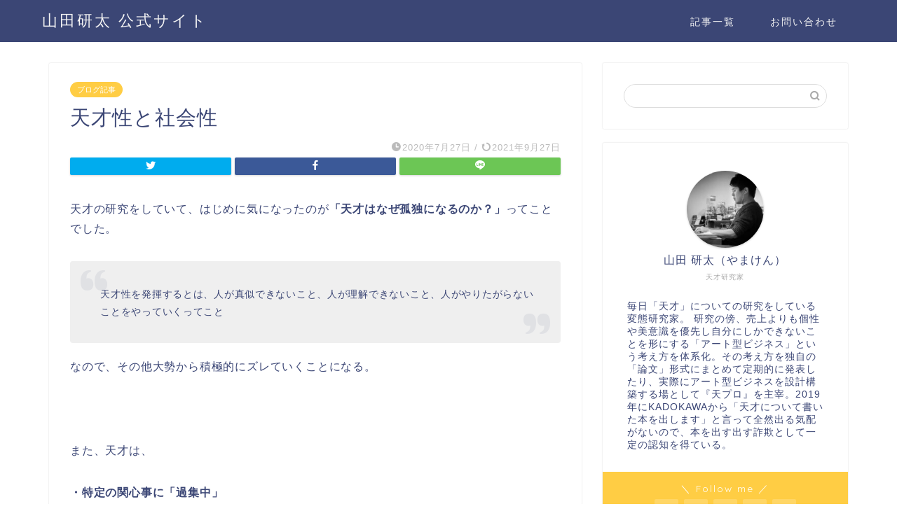

--- FILE ---
content_type: text/html; charset=UTF-8
request_url: https://yamadakenta.jp/124/
body_size: 18869
content:
<!DOCTYPE html>
<html lang="ja">
<head prefix="og: http://ogp.me/ns# fb: http://ogp.me/ns/fb# article: http://ogp.me/ns/article#">
<meta charset="utf-8">
<meta http-equiv="X-UA-Compatible" content="IE=edge">
<meta name="viewport" content="width=device-width, initial-scale=1">
<!-- ここからOGP -->
<meta property="og:type" content="blog">
<meta property="og:title" content="天才性と社会性｜山田研太 公式サイト"> 
<meta property="og:url" content="https://yamadakenta.jp/124/"> 
<meta property="og:description" content="天才の研究をしていて、はじめに気になったのが「天才はなぜ孤独になるのか？」ってことでした。 天才性を発揮するとは、人が真"> 
<meta property="og:image" content="https://yamadakenta.jp/wp-content/themes/jin/img/noimg320.png">
<meta property="og:site_name" content="山田研太 公式サイト">
<meta property="fb:admins" content="">
<meta name="twitter:card" content="summary_large_image">
<meta name="twitter:site" content="@yamaken_edu">
<!-- ここまでOGP --> 

<meta name="description" itemprop="description" content="天才の研究をしていて、はじめに気になったのが「天才はなぜ孤独になるのか？」ってことでした。 天才性を発揮するとは、人が真" >
<link rel="canonical" href="https://yamadakenta.jp/124/">
<title>天才性と社会性｜山田研太 公式サイト</title>
<meta name='robots' content='max-image-preview:large' />
<link rel='dns-prefetch' href='//ajax.googleapis.com' />
<link rel='dns-prefetch' href='//cdnjs.cloudflare.com' />
<link rel='dns-prefetch' href='//use.fontawesome.com' />
<link rel="alternate" type="application/rss+xml" title="山田研太 公式サイト &raquo; フィード" href="https://yamadakenta.jp/feed/" />
<link rel="alternate" type="application/rss+xml" title="山田研太 公式サイト &raquo; コメントフィード" href="https://yamadakenta.jp/comments/feed/" />
<link rel="alternate" type="application/rss+xml" title="山田研太 公式サイト &raquo; 天才性と社会性 のコメントのフィード" href="https://yamadakenta.jp/124/feed/" />
<script type="text/javascript">
/* <![CDATA[ */
window._wpemojiSettings = {"baseUrl":"https:\/\/s.w.org\/images\/core\/emoji\/15.0.3\/72x72\/","ext":".png","svgUrl":"https:\/\/s.w.org\/images\/core\/emoji\/15.0.3\/svg\/","svgExt":".svg","source":{"concatemoji":"https:\/\/yamadakenta.jp\/wp-includes\/js\/wp-emoji-release.min.js?ver=6.6.4"}};
/*! This file is auto-generated */
!function(i,n){var o,s,e;function c(e){try{var t={supportTests:e,timestamp:(new Date).valueOf()};sessionStorage.setItem(o,JSON.stringify(t))}catch(e){}}function p(e,t,n){e.clearRect(0,0,e.canvas.width,e.canvas.height),e.fillText(t,0,0);var t=new Uint32Array(e.getImageData(0,0,e.canvas.width,e.canvas.height).data),r=(e.clearRect(0,0,e.canvas.width,e.canvas.height),e.fillText(n,0,0),new Uint32Array(e.getImageData(0,0,e.canvas.width,e.canvas.height).data));return t.every(function(e,t){return e===r[t]})}function u(e,t,n){switch(t){case"flag":return n(e,"\ud83c\udff3\ufe0f\u200d\u26a7\ufe0f","\ud83c\udff3\ufe0f\u200b\u26a7\ufe0f")?!1:!n(e,"\ud83c\uddfa\ud83c\uddf3","\ud83c\uddfa\u200b\ud83c\uddf3")&&!n(e,"\ud83c\udff4\udb40\udc67\udb40\udc62\udb40\udc65\udb40\udc6e\udb40\udc67\udb40\udc7f","\ud83c\udff4\u200b\udb40\udc67\u200b\udb40\udc62\u200b\udb40\udc65\u200b\udb40\udc6e\u200b\udb40\udc67\u200b\udb40\udc7f");case"emoji":return!n(e,"\ud83d\udc26\u200d\u2b1b","\ud83d\udc26\u200b\u2b1b")}return!1}function f(e,t,n){var r="undefined"!=typeof WorkerGlobalScope&&self instanceof WorkerGlobalScope?new OffscreenCanvas(300,150):i.createElement("canvas"),a=r.getContext("2d",{willReadFrequently:!0}),o=(a.textBaseline="top",a.font="600 32px Arial",{});return e.forEach(function(e){o[e]=t(a,e,n)}),o}function t(e){var t=i.createElement("script");t.src=e,t.defer=!0,i.head.appendChild(t)}"undefined"!=typeof Promise&&(o="wpEmojiSettingsSupports",s=["flag","emoji"],n.supports={everything:!0,everythingExceptFlag:!0},e=new Promise(function(e){i.addEventListener("DOMContentLoaded",e,{once:!0})}),new Promise(function(t){var n=function(){try{var e=JSON.parse(sessionStorage.getItem(o));if("object"==typeof e&&"number"==typeof e.timestamp&&(new Date).valueOf()<e.timestamp+604800&&"object"==typeof e.supportTests)return e.supportTests}catch(e){}return null}();if(!n){if("undefined"!=typeof Worker&&"undefined"!=typeof OffscreenCanvas&&"undefined"!=typeof URL&&URL.createObjectURL&&"undefined"!=typeof Blob)try{var e="postMessage("+f.toString()+"("+[JSON.stringify(s),u.toString(),p.toString()].join(",")+"));",r=new Blob([e],{type:"text/javascript"}),a=new Worker(URL.createObjectURL(r),{name:"wpTestEmojiSupports"});return void(a.onmessage=function(e){c(n=e.data),a.terminate(),t(n)})}catch(e){}c(n=f(s,u,p))}t(n)}).then(function(e){for(var t in e)n.supports[t]=e[t],n.supports.everything=n.supports.everything&&n.supports[t],"flag"!==t&&(n.supports.everythingExceptFlag=n.supports.everythingExceptFlag&&n.supports[t]);n.supports.everythingExceptFlag=n.supports.everythingExceptFlag&&!n.supports.flag,n.DOMReady=!1,n.readyCallback=function(){n.DOMReady=!0}}).then(function(){return e}).then(function(){var e;n.supports.everything||(n.readyCallback(),(e=n.source||{}).concatemoji?t(e.concatemoji):e.wpemoji&&e.twemoji&&(t(e.twemoji),t(e.wpemoji)))}))}((window,document),window._wpemojiSettings);
/* ]]> */
</script>
<style id='wp-emoji-styles-inline-css' type='text/css'>

	img.wp-smiley, img.emoji {
		display: inline !important;
		border: none !important;
		box-shadow: none !important;
		height: 1em !important;
		width: 1em !important;
		margin: 0 0.07em !important;
		vertical-align: -0.1em !important;
		background: none !important;
		padding: 0 !important;
	}
</style>
<link rel='stylesheet' id='wp-block-library-css' href='https://yamadakenta.jp/wp-includes/css/dist/block-library/style.min.css?ver=6.6.4' type='text/css' media='all' />
<link rel='stylesheet' id='editorskit-frontend-css' href='https://yamadakenta.jp/wp-content/plugins/block-options/build/style.build.css?ver=new' type='text/css' media='all' />
<style id='classic-theme-styles-inline-css' type='text/css'>
/*! This file is auto-generated */
.wp-block-button__link{color:#fff;background-color:#32373c;border-radius:9999px;box-shadow:none;text-decoration:none;padding:calc(.667em + 2px) calc(1.333em + 2px);font-size:1.125em}.wp-block-file__button{background:#32373c;color:#fff;text-decoration:none}
</style>
<style id='global-styles-inline-css' type='text/css'>
:root{--wp--preset--aspect-ratio--square: 1;--wp--preset--aspect-ratio--4-3: 4/3;--wp--preset--aspect-ratio--3-4: 3/4;--wp--preset--aspect-ratio--3-2: 3/2;--wp--preset--aspect-ratio--2-3: 2/3;--wp--preset--aspect-ratio--16-9: 16/9;--wp--preset--aspect-ratio--9-16: 9/16;--wp--preset--color--black: #000000;--wp--preset--color--cyan-bluish-gray: #abb8c3;--wp--preset--color--white: #ffffff;--wp--preset--color--pale-pink: #f78da7;--wp--preset--color--vivid-red: #cf2e2e;--wp--preset--color--luminous-vivid-orange: #ff6900;--wp--preset--color--luminous-vivid-amber: #fcb900;--wp--preset--color--light-green-cyan: #7bdcb5;--wp--preset--color--vivid-green-cyan: #00d084;--wp--preset--color--pale-cyan-blue: #8ed1fc;--wp--preset--color--vivid-cyan-blue: #0693e3;--wp--preset--color--vivid-purple: #9b51e0;--wp--preset--gradient--vivid-cyan-blue-to-vivid-purple: linear-gradient(135deg,rgba(6,147,227,1) 0%,rgb(155,81,224) 100%);--wp--preset--gradient--light-green-cyan-to-vivid-green-cyan: linear-gradient(135deg,rgb(122,220,180) 0%,rgb(0,208,130) 100%);--wp--preset--gradient--luminous-vivid-amber-to-luminous-vivid-orange: linear-gradient(135deg,rgba(252,185,0,1) 0%,rgba(255,105,0,1) 100%);--wp--preset--gradient--luminous-vivid-orange-to-vivid-red: linear-gradient(135deg,rgba(255,105,0,1) 0%,rgb(207,46,46) 100%);--wp--preset--gradient--very-light-gray-to-cyan-bluish-gray: linear-gradient(135deg,rgb(238,238,238) 0%,rgb(169,184,195) 100%);--wp--preset--gradient--cool-to-warm-spectrum: linear-gradient(135deg,rgb(74,234,220) 0%,rgb(151,120,209) 20%,rgb(207,42,186) 40%,rgb(238,44,130) 60%,rgb(251,105,98) 80%,rgb(254,248,76) 100%);--wp--preset--gradient--blush-light-purple: linear-gradient(135deg,rgb(255,206,236) 0%,rgb(152,150,240) 100%);--wp--preset--gradient--blush-bordeaux: linear-gradient(135deg,rgb(254,205,165) 0%,rgb(254,45,45) 50%,rgb(107,0,62) 100%);--wp--preset--gradient--luminous-dusk: linear-gradient(135deg,rgb(255,203,112) 0%,rgb(199,81,192) 50%,rgb(65,88,208) 100%);--wp--preset--gradient--pale-ocean: linear-gradient(135deg,rgb(255,245,203) 0%,rgb(182,227,212) 50%,rgb(51,167,181) 100%);--wp--preset--gradient--electric-grass: linear-gradient(135deg,rgb(202,248,128) 0%,rgb(113,206,126) 100%);--wp--preset--gradient--midnight: linear-gradient(135deg,rgb(2,3,129) 0%,rgb(40,116,252) 100%);--wp--preset--font-size--small: 13px;--wp--preset--font-size--medium: 20px;--wp--preset--font-size--large: 36px;--wp--preset--font-size--x-large: 42px;--wp--preset--spacing--20: 0.44rem;--wp--preset--spacing--30: 0.67rem;--wp--preset--spacing--40: 1rem;--wp--preset--spacing--50: 1.5rem;--wp--preset--spacing--60: 2.25rem;--wp--preset--spacing--70: 3.38rem;--wp--preset--spacing--80: 5.06rem;--wp--preset--shadow--natural: 6px 6px 9px rgba(0, 0, 0, 0.2);--wp--preset--shadow--deep: 12px 12px 50px rgba(0, 0, 0, 0.4);--wp--preset--shadow--sharp: 6px 6px 0px rgba(0, 0, 0, 0.2);--wp--preset--shadow--outlined: 6px 6px 0px -3px rgba(255, 255, 255, 1), 6px 6px rgba(0, 0, 0, 1);--wp--preset--shadow--crisp: 6px 6px 0px rgba(0, 0, 0, 1);}:where(.is-layout-flex){gap: 0.5em;}:where(.is-layout-grid){gap: 0.5em;}body .is-layout-flex{display: flex;}.is-layout-flex{flex-wrap: wrap;align-items: center;}.is-layout-flex > :is(*, div){margin: 0;}body .is-layout-grid{display: grid;}.is-layout-grid > :is(*, div){margin: 0;}:where(.wp-block-columns.is-layout-flex){gap: 2em;}:where(.wp-block-columns.is-layout-grid){gap: 2em;}:where(.wp-block-post-template.is-layout-flex){gap: 1.25em;}:where(.wp-block-post-template.is-layout-grid){gap: 1.25em;}.has-black-color{color: var(--wp--preset--color--black) !important;}.has-cyan-bluish-gray-color{color: var(--wp--preset--color--cyan-bluish-gray) !important;}.has-white-color{color: var(--wp--preset--color--white) !important;}.has-pale-pink-color{color: var(--wp--preset--color--pale-pink) !important;}.has-vivid-red-color{color: var(--wp--preset--color--vivid-red) !important;}.has-luminous-vivid-orange-color{color: var(--wp--preset--color--luminous-vivid-orange) !important;}.has-luminous-vivid-amber-color{color: var(--wp--preset--color--luminous-vivid-amber) !important;}.has-light-green-cyan-color{color: var(--wp--preset--color--light-green-cyan) !important;}.has-vivid-green-cyan-color{color: var(--wp--preset--color--vivid-green-cyan) !important;}.has-pale-cyan-blue-color{color: var(--wp--preset--color--pale-cyan-blue) !important;}.has-vivid-cyan-blue-color{color: var(--wp--preset--color--vivid-cyan-blue) !important;}.has-vivid-purple-color{color: var(--wp--preset--color--vivid-purple) !important;}.has-black-background-color{background-color: var(--wp--preset--color--black) !important;}.has-cyan-bluish-gray-background-color{background-color: var(--wp--preset--color--cyan-bluish-gray) !important;}.has-white-background-color{background-color: var(--wp--preset--color--white) !important;}.has-pale-pink-background-color{background-color: var(--wp--preset--color--pale-pink) !important;}.has-vivid-red-background-color{background-color: var(--wp--preset--color--vivid-red) !important;}.has-luminous-vivid-orange-background-color{background-color: var(--wp--preset--color--luminous-vivid-orange) !important;}.has-luminous-vivid-amber-background-color{background-color: var(--wp--preset--color--luminous-vivid-amber) !important;}.has-light-green-cyan-background-color{background-color: var(--wp--preset--color--light-green-cyan) !important;}.has-vivid-green-cyan-background-color{background-color: var(--wp--preset--color--vivid-green-cyan) !important;}.has-pale-cyan-blue-background-color{background-color: var(--wp--preset--color--pale-cyan-blue) !important;}.has-vivid-cyan-blue-background-color{background-color: var(--wp--preset--color--vivid-cyan-blue) !important;}.has-vivid-purple-background-color{background-color: var(--wp--preset--color--vivid-purple) !important;}.has-black-border-color{border-color: var(--wp--preset--color--black) !important;}.has-cyan-bluish-gray-border-color{border-color: var(--wp--preset--color--cyan-bluish-gray) !important;}.has-white-border-color{border-color: var(--wp--preset--color--white) !important;}.has-pale-pink-border-color{border-color: var(--wp--preset--color--pale-pink) !important;}.has-vivid-red-border-color{border-color: var(--wp--preset--color--vivid-red) !important;}.has-luminous-vivid-orange-border-color{border-color: var(--wp--preset--color--luminous-vivid-orange) !important;}.has-luminous-vivid-amber-border-color{border-color: var(--wp--preset--color--luminous-vivid-amber) !important;}.has-light-green-cyan-border-color{border-color: var(--wp--preset--color--light-green-cyan) !important;}.has-vivid-green-cyan-border-color{border-color: var(--wp--preset--color--vivid-green-cyan) !important;}.has-pale-cyan-blue-border-color{border-color: var(--wp--preset--color--pale-cyan-blue) !important;}.has-vivid-cyan-blue-border-color{border-color: var(--wp--preset--color--vivid-cyan-blue) !important;}.has-vivid-purple-border-color{border-color: var(--wp--preset--color--vivid-purple) !important;}.has-vivid-cyan-blue-to-vivid-purple-gradient-background{background: var(--wp--preset--gradient--vivid-cyan-blue-to-vivid-purple) !important;}.has-light-green-cyan-to-vivid-green-cyan-gradient-background{background: var(--wp--preset--gradient--light-green-cyan-to-vivid-green-cyan) !important;}.has-luminous-vivid-amber-to-luminous-vivid-orange-gradient-background{background: var(--wp--preset--gradient--luminous-vivid-amber-to-luminous-vivid-orange) !important;}.has-luminous-vivid-orange-to-vivid-red-gradient-background{background: var(--wp--preset--gradient--luminous-vivid-orange-to-vivid-red) !important;}.has-very-light-gray-to-cyan-bluish-gray-gradient-background{background: var(--wp--preset--gradient--very-light-gray-to-cyan-bluish-gray) !important;}.has-cool-to-warm-spectrum-gradient-background{background: var(--wp--preset--gradient--cool-to-warm-spectrum) !important;}.has-blush-light-purple-gradient-background{background: var(--wp--preset--gradient--blush-light-purple) !important;}.has-blush-bordeaux-gradient-background{background: var(--wp--preset--gradient--blush-bordeaux) !important;}.has-luminous-dusk-gradient-background{background: var(--wp--preset--gradient--luminous-dusk) !important;}.has-pale-ocean-gradient-background{background: var(--wp--preset--gradient--pale-ocean) !important;}.has-electric-grass-gradient-background{background: var(--wp--preset--gradient--electric-grass) !important;}.has-midnight-gradient-background{background: var(--wp--preset--gradient--midnight) !important;}.has-small-font-size{font-size: var(--wp--preset--font-size--small) !important;}.has-medium-font-size{font-size: var(--wp--preset--font-size--medium) !important;}.has-large-font-size{font-size: var(--wp--preset--font-size--large) !important;}.has-x-large-font-size{font-size: var(--wp--preset--font-size--x-large) !important;}
:where(.wp-block-post-template.is-layout-flex){gap: 1.25em;}:where(.wp-block-post-template.is-layout-grid){gap: 1.25em;}
:where(.wp-block-columns.is-layout-flex){gap: 2em;}:where(.wp-block-columns.is-layout-grid){gap: 2em;}
:root :where(.wp-block-pullquote){font-size: 1.5em;line-height: 1.6;}
</style>
<link rel='stylesheet' id='contact-form-7-css' href='https://yamadakenta.jp/wp-content/plugins/contact-form-7/includes/css/styles.css?ver=6.0.6' type='text/css' media='all' />
<link rel='stylesheet' id='parent-style-css' href='https://yamadakenta.jp/wp-content/themes/jin/style.css?ver=6.6.4' type='text/css' media='all' />
<link rel='stylesheet' id='theme-style-css' href='https://yamadakenta.jp/wp-content/themes/jin-child/style.css?ver=6.6.4' type='text/css' media='all' />
<link rel='stylesheet' id='fontawesome-style-css' href='https://use.fontawesome.com/releases/v5.6.3/css/all.css?ver=6.6.4' type='text/css' media='all' />
<link rel='stylesheet' id='swiper-style-css' href='https://cdnjs.cloudflare.com/ajax/libs/Swiper/4.0.7/css/swiper.min.css?ver=6.6.4' type='text/css' media='all' />
<link rel="https://api.w.org/" href="https://yamadakenta.jp/wp-json/" /><link rel="alternate" title="JSON" type="application/json" href="https://yamadakenta.jp/wp-json/wp/v2/posts/124" /><link rel='shortlink' href='https://yamadakenta.jp/?p=124' />
<link rel="alternate" title="oEmbed (JSON)" type="application/json+oembed" href="https://yamadakenta.jp/wp-json/oembed/1.0/embed?url=https%3A%2F%2Fyamadakenta.jp%2F124%2F" />
<link rel="alternate" title="oEmbed (XML)" type="text/xml+oembed" href="https://yamadakenta.jp/wp-json/oembed/1.0/embed?url=https%3A%2F%2Fyamadakenta.jp%2F124%2F&#038;format=xml" />
<meta name="cdp-version" content="1.5.0" />	<style type="text/css">
		#wrapper{
							background-color: #fff;
				background-image: url();
					}
		.related-entry-headline-text span:before,
		#comment-title span:before,
		#reply-title span:before{
			background-color: #3b4675;
			border-color: #3b4675!important;
		}
		
		#breadcrumb:after,
		#page-top a{	
			background-color: #3b4675;
		}
				footer{
			background-color: #3b4675;
		}
		.footer-inner a,
		#copyright,
		#copyright-center{
			border-color: #fff!important;
			color: #fff!important;
		}
		#footer-widget-area
		{
			border-color: #fff!important;
		}
				.page-top-footer a{
			color: #3b4675!important;
		}
				#breadcrumb ul li,
		#breadcrumb ul li a{
			color: #3b4675!important;
		}
		
		body,
		a,
		a:link,
		a:visited,
		.my-profile,
		.widgettitle,
		.tabBtn-mag label{
			color: #3b4675;
		}
		a:hover{
			color: #008db7;
		}
						.widget_nav_menu ul > li > a:before,
		.widget_categories ul > li > a:before,
		.widget_pages ul > li > a:before,
		.widget_recent_entries ul > li > a:before,
		.widget_archive ul > li > a:before,
		.widget_archive form:after,
		.widget_categories form:after,
		.widget_nav_menu ul > li > ul.sub-menu > li > a:before,
		.widget_categories ul > li > .children > li > a:before,
		.widget_pages ul > li > .children > li > a:before,
		.widget_nav_menu ul > li > ul.sub-menu > li > ul.sub-menu li > a:before,
		.widget_categories ul > li > .children > li > .children li > a:before,
		.widget_pages ul > li > .children > li > .children li > a:before{
			color: #3b4675;
		}
		.widget_nav_menu ul .sub-menu .sub-menu li a:before{
			background-color: #3b4675!important;
		}
		footer .footer-widget,
		footer .footer-widget a,
		footer .footer-widget ul li,
		.footer-widget.widget_nav_menu ul > li > a:before,
		.footer-widget.widget_categories ul > li > a:before,
		.footer-widget.widget_recent_entries ul > li > a:before,
		.footer-widget.widget_pages ul > li > a:before,
		.footer-widget.widget_archive ul > li > a:before,
		footer .widget_tag_cloud .tagcloud a:before{
			color: #fff!important;
			border-color: #fff!important;
		}
		footer .footer-widget .widgettitle{
			color: #fff!important;
			border-color: #ffcd44!important;
		}
		footer .widget_nav_menu ul .children .children li a:before,
		footer .widget_categories ul .children .children li a:before,
		footer .widget_nav_menu ul .sub-menu .sub-menu li a:before{
			background-color: #fff!important;
		}
		#drawernav a:hover,
		.post-list-title,
		#prev-next p,
		#toc_container .toc_list li a{
			color: #3b4675!important;
		}
		
		#header-box{
			background-color: #3b4675;
		}
						@media (min-width: 768px) {
		#header-box .header-box10-bg:before,
		#header-box .header-box11-bg:before{
			border-radius: 2px;
		}
		}
										@media (min-width: 768px) {
			.top-image-meta{
				margin-top: calc(-160px - 30px);
			}
		}
		@media (min-width: 1200px) {
			.top-image-meta{
				margin-top: calc(-160px);
			}
		}
				.pickup-contents:before{
			background-color: #3b4675!important;
		}
		
		.main-image-text{
			color: #555;
		}
		.main-image-text-sub{
			color: #555;
		}
		
				@media (min-width: 481px) {
			#site-info{
				padding-top: 15px!important;
				padding-bottom: 15px!important;
			}
		}
		
		#site-info span a{
			color: #f4f4f4!important;
		}
		
				#headmenu .headsns .line a svg{
			fill: #f4f4f4!important;
		}
		#headmenu .headsns a,
		#headmenu{
			color: #f4f4f4!important;
			border-color:#f4f4f4!important;
		}
						.profile-follow .line-sns a svg{
			fill: #3b4675!important;
		}
		.profile-follow .line-sns a:hover svg{
			fill: #ffcd44!important;
		}
		.profile-follow a{
			color: #3b4675!important;
			border-color:#3b4675!important;
		}
		.profile-follow a:hover,
		#headmenu .headsns a:hover{
			color:#ffcd44!important;
			border-color:#ffcd44!important;
		}
				.search-box:hover{
			color:#ffcd44!important;
			border-color:#ffcd44!important;
		}
				#header #headmenu .headsns .line a:hover svg{
			fill:#ffcd44!important;
		}
		.cps-icon-bar,
		#navtoggle:checked + .sp-menu-open .cps-icon-bar{
			background-color: #f4f4f4;
		}
		#nav-container{
			background-color: #3b4675;
		}
		.menu-box .menu-item svg{
			fill:#f4f4f4;
		}
		#drawernav ul.menu-box > li > a,
		#drawernav2 ul.menu-box > li > a,
		#drawernav3 ul.menu-box > li > a,
		#drawernav4 ul.menu-box > li > a,
		#drawernav5 ul.menu-box > li > a,
		#drawernav ul.menu-box > li.menu-item-has-children:after,
		#drawernav2 ul.menu-box > li.menu-item-has-children:after,
		#drawernav3 ul.menu-box > li.menu-item-has-children:after,
		#drawernav4 ul.menu-box > li.menu-item-has-children:after,
		#drawernav5 ul.menu-box > li.menu-item-has-children:after{
			color: #f4f4f4!important;
		}
		#drawernav ul.menu-box li a,
		#drawernav2 ul.menu-box li a,
		#drawernav3 ul.menu-box li a,
		#drawernav4 ul.menu-box li a,
		#drawernav5 ul.menu-box li a{
			font-size: 14px!important;
		}
		#drawernav3 ul.menu-box > li{
			color: #3b4675!important;
		}
		#drawernav4 .menu-box > .menu-item > a:after,
		#drawernav3 .menu-box > .menu-item > a:after,
		#drawernav .menu-box > .menu-item > a:after{
			background-color: #f4f4f4!important;
		}
		#drawernav2 .menu-box > .menu-item:hover,
		#drawernav5 .menu-box > .menu-item:hover{
			border-top-color: #3b4675!important;
		}
				.cps-info-bar a{
			background-color: #ffcd44!important;
		}
				@media (min-width: 768px) {
			.post-list-mag .post-list-item:not(:nth-child(2n)){
				margin-right: 2.6%;
			}
		}
				@media (min-width: 768px) {
			#tab-1:checked ~ .tabBtn-mag li [for="tab-1"]:after,
			#tab-2:checked ~ .tabBtn-mag li [for="tab-2"]:after,
			#tab-3:checked ~ .tabBtn-mag li [for="tab-3"]:after,
			#tab-4:checked ~ .tabBtn-mag li [for="tab-4"]:after{
				border-top-color: #3b4675!important;
			}
			.tabBtn-mag label{
				border-bottom-color: #3b4675!important;
			}
		}
		#tab-1:checked ~ .tabBtn-mag li [for="tab-1"],
		#tab-2:checked ~ .tabBtn-mag li [for="tab-2"],
		#tab-3:checked ~ .tabBtn-mag li [for="tab-3"],
		#tab-4:checked ~ .tabBtn-mag li [for="tab-4"],
		#prev-next a.next:after,
		#prev-next a.prev:after,
		.more-cat-button a:hover span:before{
			background-color: #3b4675!important;
		}
		

		.swiper-slide .post-list-cat,
		.post-list-mag .post-list-cat,
		.post-list-mag3col .post-list-cat,
		.post-list-mag-sp1col .post-list-cat,
		.swiper-pagination-bullet-active,
		.pickup-cat,
		.post-list .post-list-cat,
		#breadcrumb .bcHome a:hover span:before,
		.popular-item:nth-child(1) .pop-num,
		.popular-item:nth-child(2) .pop-num,
		.popular-item:nth-child(3) .pop-num{
			background-color: #ffcd44!important;
		}
		.sidebar-btn a,
		.profile-sns-menu{
			background-color: #ffcd44!important;
		}
		.sp-sns-menu a,
		.pickup-contents-box a:hover .pickup-title{
			border-color: #3b4675!important;
			color: #3b4675!important;
		}
				.pro-line svg{
			fill: #3b4675!important;
		}
		.cps-post-cat a,
		.meta-cat,
		.popular-cat{
			background-color: #ffcd44!important;
			border-color: #ffcd44!important;
		}
		.tagicon,
		.tag-box a,
		#toc_container .toc_list > li,
		#toc_container .toc_title{
			color: #3b4675!important;
		}
		.widget_tag_cloud a::before{
			color: #3b4675!important;
		}
		.tag-box a,
		#toc_container:before{
			border-color: #3b4675!important;
		}
		.cps-post-cat a:hover{
			color: #008db7!important;
		}
		.pagination li:not([class*="current"]) a:hover,
		.widget_tag_cloud a:hover{
			background-color: #3b4675!important;
		}
		.pagination li:not([class*="current"]) a:hover{
			opacity: 0.5!important;
		}
		.pagination li.current a{
			background-color: #3b4675!important;
			border-color: #3b4675!important;
		}
		.nextpage a:hover span {
			color: #3b4675!important;
			border-color: #3b4675!important;
		}
		.cta-content:before{
			background-color: #fffdeb!important;
		}
		.cta-text,
		.info-title{
			color: #000000!important;
		}
		#footer-widget-area.footer_style1 .widgettitle{
			border-color: #ffcd44!important;
		}
		.sidebar_style1 .widgettitle,
		.sidebar_style5 .widgettitle{
			border-color: #3b4675!important;
		}
		.sidebar_style2 .widgettitle,
		.sidebar_style4 .widgettitle,
		.sidebar_style6 .widgettitle,
		#home-bottom-widget .widgettitle,
		#home-top-widget .widgettitle,
		#post-bottom-widget .widgettitle,
		#post-top-widget .widgettitle{
			background-color: #3b4675!important;
		}
		#home-bottom-widget .widget_search .search-box input[type="submit"],
		#home-top-widget .widget_search .search-box input[type="submit"],
		#post-bottom-widget .widget_search .search-box input[type="submit"],
		#post-top-widget .widget_search .search-box input[type="submit"]{
			background-color: #ffcd44!important;
		}
		
		.tn-logo-size{
			font-size: 160%!important;
		}
		@media (min-width: 481px) {
		.tn-logo-size img{
			width: calc(160%*0.5)!important;
		}
		}
		@media (min-width: 768px) {
		.tn-logo-size img{
			width: calc(160%*2.2)!important;
		}
		}
		@media (min-width: 1200px) {
		.tn-logo-size img{
			width: 160%!important;
		}
		}
		.sp-logo-size{
			font-size: 100%!important;
		}
		.sp-logo-size img{
			width: 100%!important;
		}
				.cps-post-main ul > li:before,
		.cps-post-main ol > li:before{
			background-color: #ffcd44!important;
		}
		.profile-card .profile-title{
			background-color: #3b4675!important;
		}
		.profile-card{
			border-color: #3b4675!important;
		}
		.cps-post-main a{
			color:#008db7;
		}
		.cps-post-main .marker{
			background: -webkit-linear-gradient( transparent 60%, #ffcedb 0% ) ;
			background: linear-gradient( transparent 60%, #ffcedb 0% ) ;
		}
		.cps-post-main .marker2{
			background: -webkit-linear-gradient( transparent 60%, #a9eaf2 0% ) ;
			background: linear-gradient( transparent 60%, #a9eaf2 0% ) ;
		}
		.cps-post-main .jic-sc{
			color:#e9546b;
		}
		
		
		.simple-box1{
			border-color:#ef9b9b!important;
		}
		.simple-box2{
			border-color:#f2bf7d!important;
		}
		.simple-box3{
			border-color:#b5e28a!important;
		}
		.simple-box4{
			border-color:#7badd8!important;
		}
		.simple-box4:before{
			background-color: #7badd8;
		}
		.simple-box5{
			border-color:#e896c7!important;
		}
		.simple-box5:before{
			background-color: #e896c7;
		}
		.simple-box6{
			background-color:#fffdef!important;
		}
		.simple-box7{
			border-color:#def1f9!important;
		}
		.simple-box7:before{
			background-color:#def1f9!important;
		}
		.simple-box8{
			border-color:#96ddc1!important;
		}
		.simple-box8:before{
			background-color:#96ddc1!important;
		}
		.simple-box9:before{
			background-color:#e1c0e8!important;
		}
				.simple-box9:after{
			border-color:#e1c0e8 #e1c0e8 #fff #fff!important;
		}
				
		.kaisetsu-box1:before,
		.kaisetsu-box1-title{
			background-color:#ffb49e!important;
		}
		.kaisetsu-box2{
			border-color:#89c2f4!important;
		}
		.kaisetsu-box2-title{
			background-color:#89c2f4!important;
		}
		.kaisetsu-box4{
			border-color:#ea91a9!important;
		}
		.kaisetsu-box4-title{
			background-color:#ea91a9!important;
		}
		.kaisetsu-box5:before{
			background-color:#57b3ba!important;
		}
		.kaisetsu-box5-title{
			background-color:#57b3ba!important;
		}
		
		.concept-box1{
			border-color:#85db8f!important;
		}
		.concept-box1:after{
			background-color:#85db8f!important;
		}
		.concept-box1:before{
			content:"ポイント"!important;
			color:#85db8f!important;
		}
		.concept-box2{
			border-color:#f7cf6a!important;
		}
		.concept-box2:after{
			background-color:#f7cf6a!important;
		}
		.concept-box2:before{
			content:"注意点"!important;
			color:#f7cf6a!important;
		}
		.concept-box3{
			border-color:#86cee8!important;
		}
		.concept-box3:after{
			background-color:#86cee8!important;
		}
		.concept-box3:before{
			content:"良い例"!important;
			color:#86cee8!important;
		}
		.concept-box4{
			border-color:#ed8989!important;
		}
		.concept-box4:after{
			background-color:#ed8989!important;
		}
		.concept-box4:before{
			content:"悪い例"!important;
			color:#ed8989!important;
		}
		.concept-box5{
			border-color:#9e9e9e!important;
		}
		.concept-box5:after{
			background-color:#9e9e9e!important;
		}
		.concept-box5:before{
			content:"参考"!important;
			color:#9e9e9e!important;
		}
		.concept-box6{
			border-color:#8eaced!important;
		}
		.concept-box6:after{
			background-color:#8eaced!important;
		}
		.concept-box6:before{
			content:"メモ"!important;
			color:#8eaced!important;
		}
		
		.innerlink-box1,
		.blog-card{
			border-color:#73bc9b!important;
		}
		.innerlink-box1-title{
			background-color:#73bc9b!important;
			border-color:#73bc9b!important;
		}
		.innerlink-box1:before,
		.blog-card-hl-box{
			background-color:#73bc9b!important;
		}
				
		.jin-ac-box01-title::after{
			color: #3b4675;
		}
		
		.color-button01 a,
		.color-button01 a:hover,
		.color-button01:before{
			background-color: #008db7!important;
		}
		.top-image-btn-color a,
		.top-image-btn-color a:hover,
		.top-image-btn-color:before{
			background-color: #ea6600!important;
		}
		.color-button02 a,
		.color-button02 a:hover,
		.color-button02:before{
			background-color: #d9333f!important;
		}
		
		.color-button01-big a,
		.color-button01-big a:hover,
		.color-button01-big:before{
			background-color: #3296d1!important;
		}
		.color-button01-big a,
		.color-button01-big:before{
			border-radius: 5px!important;
		}
		.color-button01-big a{
			padding-top: 20px!important;
			padding-bottom: 20px!important;
		}
		
		.color-button02-big a,
		.color-button02-big a:hover,
		.color-button02-big:before{
			background-color: #83d159!important;
		}
		.color-button02-big a,
		.color-button02-big:before{
			border-radius: 5px!important;
		}
		.color-button02-big a{
			padding-top: 20px!important;
			padding-bottom: 20px!important;
		}
				.color-button01-big{
			width: 75%!important;
		}
		.color-button02-big{
			width: 75%!important;
		}
				
		
					.top-image-btn-color:before,
			.color-button01:before,
			.color-button02:before,
			.color-button01-big:before,
			.color-button02-big:before{
				bottom: -1px;
				left: -1px;
				width: 100%;
				height: 100%;
				border-radius: 6px;
				box-shadow: 0px 1px 5px 0px rgba(0, 0, 0, 0.25);
				-webkit-transition: all .4s;
				transition: all .4s;
			}
			.top-image-btn-color a:hover,
			.color-button01 a:hover,
			.color-button02 a:hover,
			.color-button01-big a:hover,
			.color-button02-big a:hover{
				-webkit-transform: translateY(2px);
				transform: translateY(2px);
				-webkit-filter: brightness(0.95);
				 filter: brightness(0.95);
			}
			.top-image-btn-color:hover:before,
			.color-button01:hover:before,
			.color-button02:hover:before,
			.color-button01-big:hover:before,
			.color-button02-big:hover:before{
				-webkit-transform: translateY(2px);
				transform: translateY(2px);
				box-shadow: none!important;
			}
				
		.h2-style01 h2,
		.h2-style02 h2:before,
		.h2-style03 h2,
		.h2-style04 h2:before,
		.h2-style05 h2,
		.h2-style07 h2:before,
		.h2-style07 h2:after,
		.h3-style03 h3:before,
		.h3-style02 h3:before,
		.h3-style05 h3:before,
		.h3-style07 h3:before,
		.h2-style08 h2:after,
		.h2-style10 h2:before,
		.h2-style10 h2:after,
		.h3-style02 h3:after,
		.h4-style02 h4:before{
			background-color: #3b4675!important;
		}
		.h3-style01 h3,
		.h3-style04 h3,
		.h3-style05 h3,
		.h3-style06 h3,
		.h4-style01 h4,
		.h2-style02 h2,
		.h2-style08 h2,
		.h2-style08 h2:before,
		.h2-style09 h2,
		.h4-style03 h4{
			border-color: #3b4675!important;
		}
		.h2-style05 h2:before{
			border-top-color: #3b4675!important;
		}
		.h2-style06 h2:before,
		.sidebar_style3 .widgettitle:after{
			background-image: linear-gradient(
				-45deg,
				transparent 25%,
				#3b4675 25%,
				#3b4675 50%,
				transparent 50%,
				transparent 75%,
				#3b4675 75%,
				#3b4675			);
		}
				.jin-h2-icons.h2-style02 h2 .jic:before,
		.jin-h2-icons.h2-style04 h2 .jic:before,
		.jin-h2-icons.h2-style06 h2 .jic:before,
		.jin-h2-icons.h2-style07 h2 .jic:before,
		.jin-h2-icons.h2-style08 h2 .jic:before,
		.jin-h2-icons.h2-style09 h2 .jic:before,
		.jin-h2-icons.h2-style10 h2 .jic:before,
		.jin-h3-icons.h3-style01 h3 .jic:before,
		.jin-h3-icons.h3-style02 h3 .jic:before,
		.jin-h3-icons.h3-style03 h3 .jic:before,
		.jin-h3-icons.h3-style04 h3 .jic:before,
		.jin-h3-icons.h3-style05 h3 .jic:before,
		.jin-h3-icons.h3-style06 h3 .jic:before,
		.jin-h3-icons.h3-style07 h3 .jic:before,
		.jin-h4-icons.h4-style01 h4 .jic:before,
		.jin-h4-icons.h4-style02 h4 .jic:before,
		.jin-h4-icons.h4-style03 h4 .jic:before,
		.jin-h4-icons.h4-style04 h4 .jic:before{
			color:#3b4675;
		}
		
		@media all and (-ms-high-contrast:none){
			*::-ms-backdrop, .color-button01:before,
			.color-button02:before,
			.color-button01-big:before,
			.color-button02-big:before{
				background-color: #595857!important;
			}
		}
		
		.jin-lp-h2 h2,
		.jin-lp-h2 h2{
			background-color: transparent!important;
			border-color: transparent!important;
			color: #3b4675!important;
		}
		.jincolumn-h3style2{
			border-color:#3b4675!important;
		}
		.jinlph2-style1 h2:first-letter{
			color:#3b4675!important;
		}
		.jinlph2-style2 h2,
		.jinlph2-style3 h2{
			border-color:#3b4675!important;
		}
		.jin-photo-title .jin-fusen1-down,
		.jin-photo-title .jin-fusen1-even,
		.jin-photo-title .jin-fusen1-up{
			border-left-color:#3b4675;
		}
		.jin-photo-title .jin-fusen2,
		.jin-photo-title .jin-fusen3{
			background-color:#3b4675;
		}
		.jin-photo-title .jin-fusen2:before,
		.jin-photo-title .jin-fusen3:before {
			border-top-color: #3b4675;
		}
		.has-huge-font-size{
			font-size:42px!important;
		}
		.has-large-font-size{
			font-size:36px!important;
		}
		.has-medium-font-size{
			font-size:20px!important;
		}
		.has-normal-font-size{
			font-size:16px!important;
		}
		.has-small-font-size{
			font-size:13px!important;
		}
		
		
	</style>
	<style type="text/css">
		/*<!-- rtoc -->*/
		.rtoc-mokuji-content {
			background-color: #ffffff;
		}

		.rtoc-mokuji-content.frame1 {
			border: 1px solid #3b4675;
		}

		.rtoc-mokuji-content #rtoc-mokuji-title {
			color: #3b4675;
		}

		.rtoc-mokuji-content .rtoc-mokuji li>a {
			color: #333333;
		}

		.rtoc-mokuji-content .mokuji_ul.level-1>.rtoc-item::before {
			background-color: #3b4675 !important;
		}

		.rtoc-mokuji-content .mokuji_ul.level-2>.rtoc-item::before {
			background-color: #3b4675 !important;
		}

		.rtoc-mokuji-content.frame2::before,
		.rtoc-mokuji-content.frame3,
		.rtoc-mokuji-content.frame4,
		.rtoc-mokuji-content.frame5 {
			border-color: #3b4675 !important;
		}

		.rtoc-mokuji-content.frame5::before,
		.rtoc-mokuji-content.frame5::after {
			background-color: #3b4675;
		}

		.widget_block #rtoc-mokuji-widget-wrapper .rtoc-mokuji.level-1 .rtoc-item.rtoc-current:after,
		.widget #rtoc-mokuji-widget-wrapper .rtoc-mokuji.level-1 .rtoc-item.rtoc-current:after,
		#scrollad #rtoc-mokuji-widget-wrapper .rtoc-mokuji.level-1 .rtoc-item.rtoc-current:after,
		#sideBarTracking #rtoc-mokuji-widget-wrapper .rtoc-mokuji.level-1 .rtoc-item.rtoc-current:after {
			background-color: #3b4675 !important;
		}

		.cls-1,
		.cls-2 {
			stroke: #3b4675;
		}

		.rtoc-mokuji-content .decimal_ol.level-2>.rtoc-item::before,
		.rtoc-mokuji-content .mokuji_ol.level-2>.rtoc-item::before,
		.rtoc-mokuji-content .decimal_ol.level-2>.rtoc-item::after,
		.rtoc-mokuji-content .decimal_ol.level-2>.rtoc-item::after {
			color: #3b4675;
			background-color: #3b4675;
		}

		.rtoc-mokuji-content .rtoc-mokuji.level-1>.rtoc-item::before {
			color: #3b4675;
		}

		.rtoc-mokuji-content .decimal_ol>.rtoc-item::after {
			background-color: #3b4675;
		}

		.rtoc-mokuji-content .decimal_ol>.rtoc-item::before {
			color: #3b4675;
		}

		/*rtoc_return*/
		#rtoc_return a::before {
			background-image: url(https://yamadakenta.jp/wp-content/plugins/rich-table-of-content/include/../img/rtoc_return.png);
		}

		#rtoc_return a {
			background-color: #3b4675 !important;
		}

		/* アクセントポイント */
		.rtoc-mokuji-content .level-1>.rtoc-item #rtocAC.accent-point::after {
			background-color: #3b4675;
		}

		.rtoc-mokuji-content .level-2>.rtoc-item #rtocAC.accent-point::after {
			background-color: #3b4675;
		}
		.rtoc-mokuji-content.frame6,
		.rtoc-mokuji-content.frame7::before,
		.rtoc-mokuji-content.frame8::before {
			border-color: #3b4675;
		}

		.rtoc-mokuji-content.frame6 #rtoc-mokuji-title,
		.rtoc-mokuji-content.frame7 #rtoc-mokuji-title::after {
			background-color: #3b4675;
		}

		#rtoc-mokuji-wrapper.rtoc-mokuji-content.rtoc_h2_timeline .mokuji_ol.level-1>.rtoc-item::after,
		#rtoc-mokuji-wrapper.rtoc-mokuji-content.rtoc_h2_timeline .level-1.decimal_ol>.rtoc-item::after,
		#rtoc-mokuji-wrapper.rtoc-mokuji-content.rtoc_h3_timeline .mokuji_ol.level-2>.rtoc-item::after,
		#rtoc-mokuji-wrapper.rtoc-mokuji-content.rtoc_h3_timeline .mokuji_ol.level-2>.rtoc-item::after,
		.rtoc-mokuji-content.frame7 #rtoc-mokuji-title span::after {
			background-color: #3b4675;
		}

		.widget #rtoc-mokuji-wrapper.rtoc-mokuji-content.frame6 #rtoc-mokuji-title {
			color: #3b4675;
			background-color: #ffffff;
		}
	</style>
				<style type="text/css">
				.rtoc-mokuji-content #rtoc-mokuji-title {
					color: ;
				}

				.rtoc-mokuji-content.frame2::before,
				.rtoc-mokuji-content.frame3,
				.rtoc-mokuji-content.frame4,
				.rtoc-mokuji-content.frame5 {
					border-color: ;
				}

				.rtoc-mokuji-content .decimal_ol>.rtoc-item::before,
				.rtoc-mokuji-content .decimal_ol.level-2>.rtoc-item::before,
				.rtoc-mokuji-content .mokuji_ol>.rtoc-item::before {
					color: ;
				}

				.rtoc-mokuji-content .decimal_ol>.rtoc-item::after,
				.rtoc-mokuji-content .decimal_ol>.rtoc-item::after,
				.rtoc-mokuji-content .mokuji_ul.level-1>.rtoc-item::before,
				.rtoc-mokuji-content .mokuji_ul.level-2>.rtoc-item::before {
					background-color:  !important;
				}

							</style>
<link rel="icon" href="https://yamadakenta.jp/wp-content/uploads/2023/12/cropped-258319022_4571484332932644_3657769331499709790_n-32x32.jpg" sizes="32x32" />
<link rel="icon" href="https://yamadakenta.jp/wp-content/uploads/2023/12/cropped-258319022_4571484332932644_3657769331499709790_n-192x192.jpg" sizes="192x192" />
<link rel="apple-touch-icon" href="https://yamadakenta.jp/wp-content/uploads/2023/12/cropped-258319022_4571484332932644_3657769331499709790_n-180x180.jpg" />
<meta name="msapplication-TileImage" content="https://yamadakenta.jp/wp-content/uploads/2023/12/cropped-258319022_4571484332932644_3657769331499709790_n-270x270.jpg" />
		<style type="text/css" id="wp-custom-css">
			/* SNSボタンの整理 */
.cta-sns li.facebook,.cta-sns li.line  {
display: none;
}
.cta-sns li.twitter {
margin: 0 auto;
}
li.pocket {
display: none!important;
}
li.hatebu {
display: none!important;
}
.sns-design-type01 .sns-top li, .sns-design-type01 .sns li, .sns-design-type02 .sns-top li, .sns-design-type02 .sns li {
width: 33%;
}
.ct-sns {
margin-top: 0px;
margin-bottom: 20px;
}

#main-image .top-image-btn-color {
margin-top: 20%;
}

@media screen and (max-width:767px) {
#main-image .top-image-btn-color {
margin-top: 71%;
}
}

/*---トップへ戻るボタン---*/
#page-top a {
color: #ffffff;/*「^」の色*/
}
/*---トップへ戻るボタン---*/

/*---スクショ３列横並びtest---*/
#test .wp-block-column:not(:first-child) {
    margin-left: 1em !important;
}
/*---スクショ３列横並びtest---*/

		</style>
			
<!--カエレバCSS-->
<!--アプリーチCSS-->

<!-- Google Tag Manager -->
<script>(function(w,d,s,l,i){w[l]=w[l]||[];w[l].push({'gtm.start':
new Date().getTime(),event:'gtm.js'});var f=d.getElementsByTagName(s)[0],
j=d.createElement(s),dl=l!='dataLayer'?'&l='+l:'';j.async=true;j.src=
'https://www.googletagmanager.com/gtm.js?id='+i+dl;f.parentNode.insertBefore(j,f);
})(window,document,'script','dataLayer','GTM-WMKJ8JQ');</script>
<!-- End Google Tag Manager -->

<meta name="facebook-domain-verification" content="f4jya7avkg62wxvxh4r5c3n2ukobi1" />
</head>
<body class="post-template-default single single-post postid-124 single-format-standard" id="nofont-style">
<div id="wrapper">

		
	<div id="scroll-content" class="animate">
	
		<!--ヘッダー-->

					<div id="header-box" class="tn_on header-box animate">
	<div id="header" class="header-type1 header animate">
		
		<div id="site-info" class="ef">
												<span class="tn-logo-size"><a href='https://yamadakenta.jp/' title='山田研太 公式サイト' rel='home'>山田研太 公式サイト</a></span>
									</div>

				<!--グローバルナビゲーション layout3-->
		<div id="drawernav3" class="ef">
			<nav class="fixed-content ef"><ul class="menu-box"><li class="menu-item menu-item-type-post_type menu-item-object-page current_page_parent menu-item-83"><a href="https://yamadakenta.jp/profile2/">記事一覧</a></li>
<li class="menu-item menu-item-type-post_type menu-item-object-page menu-item-84"><a href="https://yamadakenta.jp/contact/">お問い合わせ</a></li>
</ul></nav>		</div>
		<!--グローバルナビゲーション layout3-->
		
	
		

	</div>
	
		
</div>

	

	
	<!--ヘッダー画像-->
													<!--ヘッダー画像-->

		
		<!--ヘッダー-->

		<div class="clearfix"></div>

			
														
		
	<div id="contents">

		<!--メインコンテンツ-->
			<main id="main-contents" class="main-contents article_style1 animate" itemprop="mainContentOfPage">
				
								
				<section class="cps-post-box hentry">
																	<article class="cps-post">
							<header class="cps-post-header">
																<span class="cps-post-cat category-%e3%83%96%e3%83%ad%e3%82%b0%e8%a8%98%e4%ba%8b" itemprop="keywords"><a href="https://yamadakenta.jp/%e3%83%96%e3%83%ad%e3%82%b0%e8%a8%98%e4%ba%8b/" style="background-color:!important;">ブログ記事</a></span>
																<h1 class="cps-post-title entry-title" itemprop="headline">天才性と社会性</h1>
								<div class="cps-post-meta vcard">
									<span class="writer fn" itemprop="author" itemscope itemtype="https://schema.org/Person"><span itemprop="name">yamadakenta</span></span>
									<span class="cps-post-date-box">
												<span class="cps-post-date"><i class="jic jin-ifont-watch" aria-hidden="true"></i>&nbsp;<time class="entry-date date published" datetime="2020-07-27T18:25:50+09:00">2020年7月27日</time></span>
	<span class="timeslash"> /</span>
	<time class="entry-date date updated" datetime="2021-09-27T00:10:25+09:00"><span class="cps-post-date"><i class="jic jin-ifont-reload" aria-hidden="true"></i>&nbsp;2021年9月27日</span></time>
										</span>
								</div>
								
							</header>
															<div class="cps-post-thumb" itemscope itemtype="https://schema.org/ImageObject">
																	</div>
																															<div class="share-top sns-design-type01">
	<div class="sns-top">
		<ol>
			<!--ツイートボタン-->
							<li class="twitter"><a href="https://twitter.com/share?url=https%3A%2F%2Fyamadakenta.jp%2F124%2F&text=%E5%A4%A9%E6%89%8D%E6%80%A7%E3%81%A8%E7%A4%BE%E4%BC%9A%E6%80%A7 - 山田研太 公式サイト&via=yamaken_edu&related=yamaken_edu"><i class="jic jin-ifont-twitter"></i></a>
				</li>
						<!--Facebookボタン-->
							<li class="facebook">
				<a href="https://www.facebook.com/sharer.php?src=bm&u=https%3A%2F%2Fyamadakenta.jp%2F124%2F&t=%E5%A4%A9%E6%89%8D%E6%80%A7%E3%81%A8%E7%A4%BE%E4%BC%9A%E6%80%A7 - 山田研太 公式サイト" onclick="javascript:window.open(this.href, '', 'menubar=no,toolbar=no,resizable=yes,scrollbars=yes,height=300,width=600');return false;"><i class="jic jin-ifont-facebook-t" aria-hidden="true"></i></a>
				</li>
						<!--はてブボタン-->
							<li class="hatebu">
				<a href="https://b.hatena.ne.jp/add?mode=confirm&url=https%3A%2F%2Fyamadakenta.jp%2F124%2F" onclick="javascript:window.open(this.href, '', 'menubar=no,toolbar=no,resizable=yes,scrollbars=yes,height=400,width=510');return false;" ><i class="font-hatena"></i></a>
				</li>
						<!--Poketボタン-->
							<li class="pocket">
				<a href="https://getpocket.com/edit?url=https%3A%2F%2Fyamadakenta.jp%2F124%2F&title=%E5%A4%A9%E6%89%8D%E6%80%A7%E3%81%A8%E7%A4%BE%E4%BC%9A%E6%80%A7 - 山田研太 公式サイト"><i class="jic jin-ifont-pocket" aria-hidden="true"></i></a>
				</li>
							<li class="line">
				<a href="https://line.me/R/msg/text/?https%3A%2F%2Fyamadakenta.jp%2F124%2F"><i class="jic jin-ifont-line" aria-hidden="true"></i></a>
				</li>
		</ol>
	</div>
</div>
<div class="clearfix"></div>
															
							<div class="cps-post-main-box">
								<div class="cps-post-main    h2-style01 h3-style01 h4-style01 entry-content  " itemprop="articleBody">

									<div class="clearfix"></div>
	
									<p>天才の研究をしていて、はじめに気になったのが<strong>「天才はなぜ孤独になるのか？」</strong>ってことでした。</p>
<blockquote><p>天才性を発揮するとは、人が真似できないこと、人が理解できないこと、人がやりたがらないことをやっていくってこと</p></blockquote>
<p>なので、その他大勢から積極的にズレていくことになる。</p>
<p>&nbsp;</p>
<p>また、天才は、</p>
<p><strong>・特定の関心事に「過集中」</strong><br />
<strong>・「天井なき基準」をもっている</strong></p>
<p>が特徴になる。</p>
<p>普通の人は、「人とどううまく付き合っていくか？」っていう幸せであるために重要な人間関係構築スキルを発達させ、人と関わる中で”適度に妥協する”ことに慣れていく。</p>
<p>でも、天才は、過集中の分野に対して一切の妥協を許さない傾向になるので、どうしても人間関係スキルが疎かになることが多い。でも、だからこそ結果として、天才は孤独で不幸な人生を送ることも多い。</p>
<p>なので、「天才性を発揮すれば、それに比例して社会性が低くなる」という、葛藤をどう解決するのか？に対する答えを見つけないと、不幸な天才を増やしてしまうことになる。</p>
<p>&nbsp;</p>
<p>ということで、<strong>天才性について研究しようと思えば、同時に「社会性」についても研究しないといけない</strong>ことが分かった。よって、最近考えたり調べていることが、</p>
<blockquote><p>・社会性とはそもそも何か？<br />
・動物と人間はどう違うか？<br />
・人はどうやって社会性を身につけていくか？</p></blockquote>
<p>という問いについて。</p>
<p>&nbsp;</p>
<p>また、うまくまとまったら言語化しますね。</p>
<p>&nbsp;</p>
									
																		
									
									<div class="tag-box"><span><a href="https://yamadakenta.jp/tag/%e5%a4%a9%e6%89%8d%e7%a0%94%e7%a9%b6/"> #天才研究</a></span><span><a href="https://yamadakenta.jp/tag/%e3%81%93%e3%82%8c%e3%81%8b%e3%82%89%e8%a8%80%e8%aa%9e%e5%8c%96%e3%81%99%e3%82%8b%e5%95%8f%e3%81%84/"> #これから言語化する問い</a></span></div>									
									
									
									<div class="clearfix"></div>
<div class="adarea-box">
	</div>
									
																		<div class="related-ad-unit-area"></div>
																		
																			<div class="share sns-design-type01">
	<div class="sns">
		<ol>
			<!--ツイートボタン-->
							<li class="twitter"><a href="https://twitter.com/share?url=https%3A%2F%2Fyamadakenta.jp%2F124%2F&text=%E5%A4%A9%E6%89%8D%E6%80%A7%E3%81%A8%E7%A4%BE%E4%BC%9A%E6%80%A7 - 山田研太 公式サイト&via=yamaken_edu&related=yamaken_edu"><i class="jic jin-ifont-twitter"></i></a>
				</li>
						<!--Facebookボタン-->
							<li class="facebook">
				<a href="https://www.facebook.com/sharer.php?src=bm&u=https%3A%2F%2Fyamadakenta.jp%2F124%2F&t=%E5%A4%A9%E6%89%8D%E6%80%A7%E3%81%A8%E7%A4%BE%E4%BC%9A%E6%80%A7 - 山田研太 公式サイト" onclick="javascript:window.open(this.href, '', 'menubar=no,toolbar=no,resizable=yes,scrollbars=yes,height=300,width=600');return false;"><i class="jic jin-ifont-facebook-t" aria-hidden="true"></i></a>
				</li>
						<!--はてブボタン-->
							<li class="hatebu">
				<a href="https://b.hatena.ne.jp/add?mode=confirm&url=https%3A%2F%2Fyamadakenta.jp%2F124%2F" onclick="javascript:window.open(this.href, '', 'menubar=no,toolbar=no,resizable=yes,scrollbars=yes,height=400,width=510');return false;" ><i class="font-hatena"></i></a>
				</li>
						<!--Poketボタン-->
							<li class="pocket">
				<a href="https://getpocket.com/edit?url=https%3A%2F%2Fyamadakenta.jp%2F124%2F&title=%E5%A4%A9%E6%89%8D%E6%80%A7%E3%81%A8%E7%A4%BE%E4%BC%9A%E6%80%A7 - 山田研太 公式サイト"><i class="jic jin-ifont-pocket" aria-hidden="true"></i></a>
				</li>
							<li class="line">
				<a href="https://line.me/R/msg/text/?https%3A%2F%2Fyamadakenta.jp%2F124%2F"><i class="jic jin-ifont-line" aria-hidden="true"></i></a>
				</li>
		</ol>
	</div>
</div>

																		
									

									<section class="cta-content">
					<span class="info-title"></span>
					<div class="cta-text">
					<p><img fetchpriority="high" decoding="async" class="wp-image-4564 aligncenter" src="https://yamadakenta.jp/wp-content/uploads/2025/01/メルマガ登録画面.jpg" alt="" width="519" height="298" /><br />
天才研究家やまけん（山田研太）が「アート型ビジネスの考え方と実践方法 」や「最新の天才研究事例」などについて不定期で書いているメルマガです。</p>
<p>他にはない独特な長文芸にある種の中毒性があるとかないとか、噂されるそんなメルマガで、<strong>7,000人以上の人が購読</strong>してくれています。</p>
<p>特に、アート型ビジネスについては実際のプロデュース事例を含めて、かなり具体的に解説していることも多いです。なので、SNSでの発信よりも、より濃ゆいやまけんの発信を見てみたいという方はぜひ登録してみてくださいね。</p>
<p><span class="twobutton"><span class="color-button01"><a href="https://tenpro.honnmono.com/p/mailmagazine">メルマガ登録はコチラ</a></span></span></p>
					</div>
				</section>
												
								</div>
							</div>
						</article>
						
														</section>
				
								
																
								
<div class="toppost-list-box-simple">
<section class="related-entry-section toppost-list-box-inner">
		<div class="related-entry-headline">
		<div class="related-entry-headline-text ef"><span class="fa-headline"><i class="jic jin-ifont-post" aria-hidden="true"></i>RELATED POST</span></div>
	</div>
						<div class="post-list-mag3col-slide related-slide">
			<div class="swiper-container2">
				<ul class="swiper-wrapper">
					<li class="swiper-slide">
	<article class="post-list-item" itemscope itemtype="https://schema.org/BlogPosting">
		<a class="post-list-link" rel="bookmark" href="https://yamadakenta.jp/226/" itemprop='mainEntityOfPage'>
			<div class="post-list-inner">
				<div class="post-list-thumb" itemprop="image" itemscope itemtype="https://schema.org/ImageObject">
																		<img src="https://yamadakenta.jp/wp-content/uploads/2020/08/41PySOrJnlL._SY346_.jpg" class="attachment-small_size size-small_size wp-post-image" alt="" width ="235" height ="132" decoding="async" loading="lazy" />							<meta itemprop="url" content="https://yamadakenta.jp/wp-content/uploads/2020/08/41PySOrJnlL._SY346_.jpg">
							<meta itemprop="width" content="320">
							<meta itemprop="height" content="180">
															</div>
				<div class="post-list-meta vcard">
										<span class="post-list-cat category-%e3%83%96%e3%83%ad%e3%82%b0%e8%a8%98%e4%ba%8b" style="background-color:!important;" itemprop="keywords">ブログ記事</span>
					
					<h2 class="post-list-title entry-title" itemprop="headline">『繊細さんの本』を読んで感じた、読後感の設計</h2>
											<span class="post-list-date date updated ef" itemprop="datePublished dateModified" datetime="2020-08-18" content="2020-08-18">2020年8月18日</span>
					
					<span class="writer fn" itemprop="author" itemscope itemtype="https://schema.org/Person"><span itemprop="name">yamadakenta</span></span>

					<div class="post-list-publisher" itemprop="publisher" itemscope itemtype="https://schema.org/Organization">
						<span itemprop="logo" itemscope itemtype="https://schema.org/ImageObject">
							<span itemprop="url"></span>
						</span>
						<span itemprop="name">山田研太 公式サイト</span>
					</div>
				</div>
			</div>
		</a>
	</article>
</li>					<li class="swiper-slide">
	<article class="post-list-item" itemscope itemtype="https://schema.org/BlogPosting">
		<a class="post-list-link" rel="bookmark" href="https://yamadakenta.jp/176/" itemprop='mainEntityOfPage'>
			<div class="post-list-inner">
				<div class="post-list-thumb" itemprop="image" itemscope itemtype="https://schema.org/ImageObject">
																		<img src="https://yamadakenta.jp/wp-content/themes/jin/img/noimg480.png" width="235" height="132" alt="no image" />
							<meta itemprop="url" content="https://yamadakenta.jp/wp-content/themes/jin/img/noimg320.png">
							<meta itemprop="width" content="320">
							<meta itemprop="height" content="180">
															</div>
				<div class="post-list-meta vcard">
										<span class="post-list-cat category-%e3%83%96%e3%83%ad%e3%82%b0%e8%a8%98%e4%ba%8b" style="background-color:!important;" itemprop="keywords">ブログ記事</span>
					
					<h2 class="post-list-title entry-title" itemprop="headline">国を作るとはどういうことか？</h2>
											<span class="post-list-date date updated ef" itemprop="datePublished dateModified" datetime="2020-08-08" content="2020-08-08">2020年8月8日</span>
					
					<span class="writer fn" itemprop="author" itemscope itemtype="https://schema.org/Person"><span itemprop="name">yamadakenta</span></span>

					<div class="post-list-publisher" itemprop="publisher" itemscope itemtype="https://schema.org/Organization">
						<span itemprop="logo" itemscope itemtype="https://schema.org/ImageObject">
							<span itemprop="url"></span>
						</span>
						<span itemprop="name">山田研太 公式サイト</span>
					</div>
				</div>
			</div>
		</a>
	</article>
</li>					<li class="swiper-slide">
	<article class="post-list-item" itemscope itemtype="https://schema.org/BlogPosting">
		<a class="post-list-link" rel="bookmark" href="https://yamadakenta.jp/144/" itemprop='mainEntityOfPage'>
			<div class="post-list-inner">
				<div class="post-list-thumb" itemprop="image" itemscope itemtype="https://schema.org/ImageObject">
																		<img src="https://yamadakenta.jp/wp-content/uploads/2020/07/天才系ビジネスの定義-Google-スプレッドシート-2-640x360.png" class="attachment-small_size size-small_size wp-post-image" alt="" width ="235" height ="132" decoding="async" loading="lazy" />							<meta itemprop="url" content="https://yamadakenta.jp/wp-content/uploads/2020/07/天才系ビジネスの定義-Google-スプレッドシート-2-640x360.png">
							<meta itemprop="width" content="320">
							<meta itemprop="height" content="180">
															</div>
				<div class="post-list-meta vcard">
										<span class="post-list-cat category-%e3%83%96%e3%83%ad%e3%82%b0%e8%a8%98%e4%ba%8b" style="background-color:!important;" itemprop="keywords">ブログ記事</span>
					
					<h2 class="post-list-title entry-title" itemprop="headline">売れてる曲の歌詞を分析して、『黒い羊』の中毒性について考察してみた</h2>
											<span class="post-list-date date updated ef" itemprop="datePublished dateModified" datetime="2020-07-30" content="2020-07-30">2020年7月30日</span>
					
					<span class="writer fn" itemprop="author" itemscope itemtype="https://schema.org/Person"><span itemprop="name">yamadakenta</span></span>

					<div class="post-list-publisher" itemprop="publisher" itemscope itemtype="https://schema.org/Organization">
						<span itemprop="logo" itemscope itemtype="https://schema.org/ImageObject">
							<span itemprop="url"></span>
						</span>
						<span itemprop="name">山田研太 公式サイト</span>
					</div>
				</div>
			</div>
		</a>
	</article>
</li>						</ul>
				<div class="swiper-pagination"></div>
				<div class="swiper-button-prev"></div>
				<div class="swiper-button-next"></div>
			</div>
		</div>
			</section>
</div>
<div class="clearfix"></div>
	

									
				
				
					<div id="prev-next" class="clearfix">
		
					<a class="prev" href="https://yamadakenta.jp/117/" title="異質型天才は、不登校出身が多い？">
				<div class="metabox">
											<img src="https://yamadakenta.jp/wp-content/uploads/2020/07/ZOZO前澤社長がいま明かす「私の幸福論、仕事の哲学」（中原-一歩）-現代ビジネス-講談社（3-5）-320x180.png" class="attachment-cps_thumbnails size-cps_thumbnails wp-post-image" alt="" width ="151" height ="85" decoding="async" loading="lazy" />										
					<p>異質型天才は、不登校出身が多い？</p>
				</div>
			</a>
		

					<a class="next" href="https://yamadakenta.jp/126/" title="天才系（アート型）ビジネスを体系化中">
				<div class="metabox">
					<p>天才系（アート型）ビジネスを体系化中</p>

											<img src="https://yamadakenta.jp/wp-content/uploads/2020/07/天才系ビジネスの定義-Google-スプレッドシート-1-320x180.png" class="attachment-cps_thumbnails size-cps_thumbnails wp-post-image" alt="" width ="151" height ="85" decoding="async" loading="lazy" />									</div>
			</a>
		
	</div>
	<div class="clearfix"></div>
			</main>

		<!--サイドバー-->
<div id="sidebar" class="sideber sidebar_style1 animate" role="complementary" itemscope itemtype="https://schema.org/WPSideBar">
		
	<div id="search-2" class="widget widget_search"><form class="search-box" role="search" method="get" id="searchform" action="https://yamadakenta.jp/">
	<input type="search" placeholder="" class="text search-text" value="" name="s" id="s">
	<input type="submit" id="searchsubmit" value="&#xe931;">
</form>
</div><div id="widget-profile-3" class="widget widget-profile">		<div class="my-profile">
			<div class="myjob">天才研究家</div>
			<div class="myname">山田 研太（やまけん）</div>
			<div class="my-profile-thumb">		
				<a href="https://yamadakenta.jp/124/"><img src="https://yamadakenta.jp/wp-content/uploads/2021/10/244948257_641373200180677_2510263434253360764_n-1-150x150.jpg" alt="" width="110" height="110" /></a>
			</div>
			<div class="myintro">毎日「天才」についての研究をしている変態研究家。
研究の傍、売上よりも個性や美意識を優先し自分にしかできないことを形にする「アート型ビジネス」という考え方を体系化。その考え方を独自の「論文」形式にまとめて定期的に発表したり、実際にアート型ビジネスを設計構築する場として『天プロ』を主宰。2019年にKADOKAWAから「天才について書いた本を出します」と言って全然出る気配がないので、本を出す出す詐欺として一定の認知を得ている。</div>
						<div class="profile-sns-menu">
				<div class="profile-sns-menu-title ef">＼ Follow me ／</div>
				<ul>
										<li class="pro-tw"><a href="https://twitter.com/yamaken_edu" target="_blank"><i class="jic-type jin-ifont-twitter"></i></a></li>
															<li class="pro-fb"><a href="https://www.facebook.com/KentaYamada810" target="_blank"><i class="jic-type jin-ifont-facebook" aria-hidden="true"></i></a></li>
															<li class="pro-insta"><a href="https://www.instagram.com/yamaken_artb/" target="_blank"><i class="jic-type jin-ifont-instagram" aria-hidden="true"></i></a></li>
															<li class="pro-youtube"><a href="https://www.youtube.com/channel/UCZJeS1CeIth990hXUtDeVYA" target="_blank"><i class="jic-type jin-ifont-youtube" aria-hidden="true"></i></a></li>
															<li class="pro-line"><a href="https://lin.ee/xdT8sqd" target="_blank"><i class="jic-type jin-ifont-line" aria-hidden="true"></i></a></li>
														</ul>
			</div>
			<style type="text/css">
				.my-profile{
										padding-bottom: 85px;
									}
			</style>
					</div>
		</div><div id="categories-4" class="widget widget_categories"><div class="widgettitle ef">カテゴリー</div>
			<ul>
					<li class="cat-item cat-item-50"><a href="https://yamadakenta.jp/%e5%a4%a9%e6%89%8d%e7%a0%94%e7%a9%b6/">天才研究 <span class="count">1</span></a>
</li>
	<li class="cat-item cat-item-33"><a href="https://yamadakenta.jp/%e3%82%84%e3%81%be%e3%81%91%e3%82%93%e3%81%ab%e3%81%a4%e3%81%84%e3%81%a6/">やまけんについて <span class="count">2</span></a>
</li>
	<li class="cat-item cat-item-44"><a href="https://yamadakenta.jp/%e3%80%8e%e5%a4%a9%e6%89%8d%e3%81%9f%e3%81%a1%e3%81%ae%e9%a0%ad%e3%81%ae%e4%b8%ad%e3%81%8c%e8%a6%97%e3%81%91%e3%82%8b%e3%82%84%e3%81%be%e3%81%91%e3%82%93%e3%81%a8%e3%82%a2%e3%83%bc%e3%83%88%e5%9e%8b/">天才たちの頭の中が覗けるやまけんとアート型ビジネス楽屋 <span class="count">1</span></a>
</li>
	<li class="cat-item cat-item-36"><a href="https://yamadakenta.jp/%ef%bc%88%e5%a4%a9%e6%89%8d%e7%b3%bb%ef%bc%89%e3%82%a2%e3%83%bc%e3%83%88%e5%9e%8b%e3%83%93%e3%82%b8%e3%83%8d%e3%82%b9/">アート型ビジネス <span class="count">11</span></a>
<ul class='children'>
	<li class="cat-item cat-item-40"><a href="https://yamadakenta.jp/%ef%bc%88%e5%a4%a9%e6%89%8d%e7%b3%bb%ef%bc%89%e3%82%a2%e3%83%bc%e3%83%88%e5%9e%8b%e3%83%93%e3%82%b8%e3%83%8d%e3%82%b9/%e3%82%a2%e3%83%bc%e3%83%88%e5%9e%8b%e3%83%93%e3%82%b8%e3%83%8d%e3%82%b9%e3%81%ae%e4%ba%8b%e4%be%8b%e3%82%92%e8%a7%a3%e8%aa%ac/">アート型ビジネスの事例を解説 <span class="count">2</span></a>
</li>
	<li class="cat-item cat-item-41"><a href="https://yamadakenta.jp/%ef%bc%88%e5%a4%a9%e6%89%8d%e7%b3%bb%ef%bc%89%e3%82%a2%e3%83%bc%e3%83%88%e5%9e%8b%e3%83%93%e3%82%b8%e3%83%8d%e3%82%b9/%e3%82%a2%e3%83%bc%e3%83%88%e5%9e%8b%e3%83%93%e3%82%b8%e3%83%8d%e3%82%b9%e3%81%a8%e3%81%af%ef%bc%9f/">アート型ビジネスとは？ <span class="count">3</span></a>
</li>
</ul>
</li>
	<li class="cat-item cat-item-34"><a href="https://yamadakenta.jp/%e8%ab%96%e6%96%87/">論文 <span class="count">6</span></a>
</li>
	<li class="cat-item cat-item-38"><a href="https://yamadakenta.jp/%e5%a4%a9%e3%83%97%e3%83%ad/">天プロ <span class="count">10</span></a>
<ul class='children'>
	<li class="cat-item cat-item-48"><a href="https://yamadakenta.jp/%e5%a4%a9%e3%83%97%e3%83%ad/%e3%81%bb%e3%81%bc%e9%80%b1%ef%bc%91%e3%80%8c%e5%a4%a9%e3%83%97%e3%83%ad%e3%83%8b%e3%83%a5%e3%83%bc%e3%82%b9%e3%80%8d/">ほぼ週１「天プロニュース」 <span class="count">2</span></a>
</li>
	<li class="cat-item cat-item-39"><a href="https://yamadakenta.jp/%e5%a4%a9%e3%83%97%e3%83%ad/%e5%a4%a9%e3%83%97%e3%83%ad%e3%83%a1%e3%83%b3%e3%83%90%e3%83%bc%e3%82%a4%e3%83%b3%e3%82%bf%e3%83%93%e3%83%a5%e3%83%bc/">天プロメンバーインタビュー <span class="count">3</span></a>
</li>
</ul>
</li>
	<li class="cat-item cat-item-51"><a href="https://yamadakenta.jp/%e3%82%a2%e3%83%bc%e3%83%88%e5%90%88%e5%ae%bf/">アート合宿 <span class="count">3</span></a>
</li>
	<li class="cat-item cat-item-47"><a href="https://yamadakenta.jp/%e3%81%93%e3%82%8c%e3%81%a0%e3%81%91%e3%81%af%e8%aa%ad%e3%82%93%e3%81%a7%e3%81%bb%e3%81%97%e3%81%84%e3%82%ac%e3%83%81%e3%81%aa%e8%a8%98%e4%ba%8b/">これだけは読んでほしいガチな記事 <span class="count">4</span></a>
</li>
	<li class="cat-item cat-item-29"><a href="https://yamadakenta.jp/newsletterarchives/">メルマガのバックナンバー <span class="count">16</span></a>
</li>
	<li class="cat-item cat-item-54"><a href="https://yamadakenta.jp/tenpro-2/">【連載企画】やまけんくんのいい男になりたくて <span class="count">2</span></a>
</li>
	<li class="cat-item cat-item-30"><a href="https://yamadakenta.jp/%e3%82%a4%e3%83%99%e3%83%b3%e3%83%88/">イベント <span class="count">31</span></a>
<ul class='children'>
	<li class="cat-item cat-item-42"><a href="https://yamadakenta.jp/%e3%82%a4%e3%83%99%e3%83%b3%e3%83%88/%e9%96%8b%e5%82%ac%e6%b8%88%e3%81%bf%e3%81%ae%e3%82%a4%e3%83%99%e3%83%b3%e3%83%88%e3%83%ac%e3%83%9d/">開催済みのイベントレポ <span class="count">3</span></a>
</li>
	<li class="cat-item cat-item-43"><a href="https://yamadakenta.jp/%e3%82%a4%e3%83%99%e3%83%b3%e3%83%88/%e9%96%8b%e5%82%ac%e6%b8%88%e3%81%bf%e3%82%a4%e3%83%99%e3%83%b3%e3%83%88/">開催済みイベント <span class="count">19</span></a>
</li>
	<li class="cat-item cat-item-46"><a href="https://yamadakenta.jp/%e3%82%a4%e3%83%99%e3%83%b3%e3%83%88/%e4%bb%8a%e5%be%8c%e9%96%8b%e5%82%ac%e4%ba%88%e5%ae%9a%e3%81%ae%e3%82%a4%e3%83%99%e3%83%b3%e3%83%88/">今後開催予定のイベント <span class="count">9</span></a>
</li>
</ul>
</li>
	<li class="cat-item cat-item-32"><a href="https://yamadakenta.jp/%e3%83%97%e3%83%ad%e3%83%87%e3%83%a5%e3%83%bc%e3%82%b9%e6%a1%88%e4%bb%b6/">プロデュース案件 <span class="count">3</span></a>
</li>
	<li class="cat-item cat-item-37"><a href="https://yamadakenta.jp/%e3%83%96%e3%83%a9%e3%83%b3%e3%83%87%e3%82%a3%e3%83%b3%e3%82%b0/">ブランディング <span class="count">2</span></a>
</li>
	<li class="cat-item cat-item-31"><a href="https://yamadakenta.jp/%e3%83%96%e3%83%ad%e3%82%b0%e8%a8%98%e4%ba%8b/">ブログ記事 <span class="count">20</span></a>
</li>
	<li class="cat-item cat-item-28"><a href="https://yamadakenta.jp/pw/">PW必要 <span class="count">10</span></a>
</li>
	<li class="cat-item cat-item-1"><a href="https://yamadakenta.jp/%e6%9c%aa%e5%88%86%e9%a1%9e/">未分類 <span class="count">4</span></a>
</li>
			</ul>

			</div><div id="media_image-3" class="widget widget_media_image"><div class="widgettitle ef">論文１『天才系（アート型）ビジネス〜移住〜』</div><a href="https://yamadakenta.jp/488/"><img width="1943" height="1119" src="https://yamadakenta.jp/wp-content/uploads/2020/11/collage-wide.jpg" class="image wp-image-489  attachment-full size-full" alt="" style="max-width: 100%; height: auto;" title="論文１『天才系（アート型）ビジネス〜移住〜』" decoding="async" loading="lazy" srcset="https://yamadakenta.jp/wp-content/uploads/2020/11/collage-wide.jpg 1943w, https://yamadakenta.jp/wp-content/uploads/2020/11/collage-wide-300x173.jpg 300w, https://yamadakenta.jp/wp-content/uploads/2020/11/collage-wide-1024x590.jpg 1024w, https://yamadakenta.jp/wp-content/uploads/2020/11/collage-wide-768x442.jpg 768w, https://yamadakenta.jp/wp-content/uploads/2020/11/collage-wide-1536x885.jpg 1536w, https://yamadakenta.jp/wp-content/uploads/2020/11/collage-wide.jpg 856w" sizes="(max-width: 1943px) 100vw, 1943px" /></a></div><div id="media_image-4" class="widget widget_media_image"><div class="widgettitle ef">論文２『表現者シップ』</div><a href="https://yamadakenta.jp/701/"><img width="640" height="360" src="https://yamadakenta.jp/wp-content/uploads/2021/04/FinishB_2-640x360.jpg" class="image wp-image-719  attachment-small_size size-small_size" alt="" style="max-width: 100%; height: auto;" title="論文２『表現者シップ』" decoding="async" loading="lazy" /></a></div><div id="media_image-5" class="widget widget_media_image"><div class="widgettitle ef">論文３『オリジナリティの作り方』</div><a href="https://yamadakenta.jp/2963/"><img width="640" height="360" src="https://yamadakenta.jp/wp-content/uploads/2021/12/Artwork_W_ol-3-640x360.jpg" class="image wp-image-2700  attachment-small_size size-small_size" alt="" style="max-width: 100%; height: auto;" title="論文２『表現者シップ』" decoding="async" loading="lazy" /></a></div><div id="media_image-6" class="widget widget_media_image"><div class="widgettitle ef">論文４『ガウディとジョブズ』</div><a href="https://yamadakenta.jp/4047/"><img width="640" height="360" src="https://yamadakenta.jp/wp-content/uploads/2023/07/361694453_1266825054038707_2679709953535229978_n-640x360.jpg" class="image wp-image-4048  attachment-small_size size-small_size" alt="" style="max-width: 100%; height: auto;" title="論文２『表現者シップ』" decoding="async" loading="lazy" /></a></div><div id="archives-2" class="widget widget_archive"><div class="widgettitle ef">アーカイブ</div>
			<ul>
					<li><a href='https://yamadakenta.jp/date/2025/11/'>2025年11月</a></li>
	<li><a href='https://yamadakenta.jp/date/2025/08/'>2025年8月</a></li>
	<li><a href='https://yamadakenta.jp/date/2025/07/'>2025年7月</a></li>
	<li><a href='https://yamadakenta.jp/date/2025/06/'>2025年6月</a></li>
	<li><a href='https://yamadakenta.jp/date/2025/05/'>2025年5月</a></li>
	<li><a href='https://yamadakenta.jp/date/2025/04/'>2025年4月</a></li>
	<li><a href='https://yamadakenta.jp/date/2025/03/'>2025年3月</a></li>
	<li><a href='https://yamadakenta.jp/date/2025/01/'>2025年1月</a></li>
	<li><a href='https://yamadakenta.jp/date/2024/09/'>2024年9月</a></li>
	<li><a href='https://yamadakenta.jp/date/2024/04/'>2024年4月</a></li>
	<li><a href='https://yamadakenta.jp/date/2023/10/'>2023年10月</a></li>
	<li><a href='https://yamadakenta.jp/date/2023/07/'>2023年7月</a></li>
	<li><a href='https://yamadakenta.jp/date/2023/06/'>2023年6月</a></li>
	<li><a href='https://yamadakenta.jp/date/2023/05/'>2023年5月</a></li>
	<li><a href='https://yamadakenta.jp/date/2023/04/'>2023年4月</a></li>
	<li><a href='https://yamadakenta.jp/date/2023/03/'>2023年3月</a></li>
	<li><a href='https://yamadakenta.jp/date/2022/09/'>2022年9月</a></li>
	<li><a href='https://yamadakenta.jp/date/2022/08/'>2022年8月</a></li>
	<li><a href='https://yamadakenta.jp/date/2022/07/'>2022年7月</a></li>
	<li><a href='https://yamadakenta.jp/date/2022/05/'>2022年5月</a></li>
	<li><a href='https://yamadakenta.jp/date/2022/03/'>2022年3月</a></li>
	<li><a href='https://yamadakenta.jp/date/2022/02/'>2022年2月</a></li>
	<li><a href='https://yamadakenta.jp/date/2022/01/'>2022年1月</a></li>
	<li><a href='https://yamadakenta.jp/date/2021/12/'>2021年12月</a></li>
	<li><a href='https://yamadakenta.jp/date/2021/10/'>2021年10月</a></li>
	<li><a href='https://yamadakenta.jp/date/2021/09/'>2021年9月</a></li>
	<li><a href='https://yamadakenta.jp/date/2021/08/'>2021年8月</a></li>
	<li><a href='https://yamadakenta.jp/date/2021/06/'>2021年6月</a></li>
	<li><a href='https://yamadakenta.jp/date/2021/05/'>2021年5月</a></li>
	<li><a href='https://yamadakenta.jp/date/2021/04/'>2021年4月</a></li>
	<li><a href='https://yamadakenta.jp/date/2021/03/'>2021年3月</a></li>
	<li><a href='https://yamadakenta.jp/date/2021/01/'>2021年1月</a></li>
	<li><a href='https://yamadakenta.jp/date/2020/12/'>2020年12月</a></li>
	<li><a href='https://yamadakenta.jp/date/2020/11/'>2020年11月</a></li>
	<li><a href='https://yamadakenta.jp/date/2020/10/'>2020年10月</a></li>
	<li><a href='https://yamadakenta.jp/date/2020/09/'>2020年9月</a></li>
	<li><a href='https://yamadakenta.jp/date/2020/08/'>2020年8月</a></li>
	<li><a href='https://yamadakenta.jp/date/2020/07/'>2020年7月</a></li>
	<li><a href='https://yamadakenta.jp/date/2020/03/'>2020年3月</a></li>
	<li><a href='https://yamadakenta.jp/date/2020/02/'>2020年2月</a></li>
			</ul>

			</div>	
			</div>
	</div>
<div class="clearfix"></div>
	<!--フッター-->
				<!-- breadcrumb -->
<div id="breadcrumb" class="footer_type1">
	<ul itemscope itemtype="https://schema.org/BreadcrumbList">
		
		<div class="page-top-footer"><a class="totop"><i class="jic jin-ifont-arrowtop"></i></a></div>
		
		<li itemprop="itemListElement" itemscope itemtype="https://schema.org/ListItem">
			<a href="https://yamadakenta.jp/" itemid="https://yamadakenta.jp/" itemscope itemtype="https://schema.org/Thing" itemprop="item">
				<i class="jic jin-ifont-home space-i" aria-hidden="true"></i><span itemprop="name">HOME</span>
			</a>
			<meta itemprop="position" content="1">
		</li>
		
		<li itemprop="itemListElement" itemscope itemtype="https://schema.org/ListItem"><i class="jic jin-ifont-arrow space" aria-hidden="true"></i><a href="https://yamadakenta.jp/%e3%83%96%e3%83%ad%e3%82%b0%e8%a8%98%e4%ba%8b/" itemid="https://yamadakenta.jp/%e3%83%96%e3%83%ad%e3%82%b0%e8%a8%98%e4%ba%8b/" itemscope itemtype="https://schema.org/Thing" itemprop="item"><span itemprop="name">ブログ記事</span></a><meta itemprop="position" content="2"></li>		
				<li itemprop="itemListElement" itemscope itemtype="https://schema.org/ListItem">
			<i class="jic jin-ifont-arrow space" aria-hidden="true"></i>
			<a href="#" itemid="" itemscope itemtype="https://schema.org/Thing" itemprop="item">
				<span itemprop="name">天才性と社会性</span>
			</a>
			<meta itemprop="position" content="3">		</li>
			</ul>
</div>
<!--breadcrumb-->				<footer role="contentinfo" itemscope itemtype="https://schema.org/WPFooter">
	
		<!--ここからフッターウィジェット-->
		
				
				
		
		<div class="clearfix"></div>
		
		<!--ここまでフッターウィジェット-->
	
					<div id="footer-box">
				<div class="footer-inner">
					<span id="privacy"><a href="https://yamadakenta.jp/privacy">プライバシーポリシー</a></span>
					<span id="law"><a href="https://yamadakenta.jp/law">特定商取引法に基づく表記</a></span>
					<span id="copyright" itemprop="copyrightHolder"><i class="jic jin-ifont-copyright" aria-hidden="true"></i>2020–2026&nbsp;&nbsp;山田研太 公式サイト</span>
				</div>
			</div>
				<div class="clearfix"></div>
	</footer>
	
	
	
		
	</div><!--scroll-content-->

			
</div><!--wrapper-->

<link rel='stylesheet' id='rtoc_style-css' href='https://yamadakenta.jp/wp-content/plugins/rich-table-of-content/css/rtoc_style.css?ver=6.6.4' type='text/css' media='all' />
<script type="text/javascript" src="https://ajax.googleapis.com/ajax/libs/jquery/1.12.4/jquery.min.js?ver=6.6.4" id="jquery-js"></script>
<script type="text/javascript" id="rtoc_js-js-extra">
/* <![CDATA[ */
var rtocScrollAnimation = {"rtocScrollAnimation":"on"};
var rtocBackButton = {"rtocBackButton":"on"};
var rtocBackDisplayPC = {"rtocBackDisplayPC":""};
var rtocOpenText = {"rtocOpenText":"OPEN"};
var rtocCloseText = {"rtocCloseText":"CLOSE"};
/* ]]> */
</script>
<script type="text/javascript" src="https://yamadakenta.jp/wp-content/plugins/rich-table-of-content/js/rtoc_common.js?ver=6.6.4" id="rtoc_js-js"></script>
<script type="text/javascript" src="https://yamadakenta.jp/wp-content/plugins/rich-table-of-content/js/rtoc_scroll.js?ver=6.6.4" id="rtoc_js_scroll-js"></script>
<script type="text/javascript" src="https://yamadakenta.jp/wp-content/plugins/rich-table-of-content/js/rtoc_highlight.js?ver=6.6.4" id="rtoc_js_highlight-js"></script>
<script type="text/javascript" src="https://yamadakenta.jp/wp-includes/js/dist/hooks.min.js?ver=2810c76e705dd1a53b18" id="wp-hooks-js"></script>
<script type="text/javascript" src="https://yamadakenta.jp/wp-includes/js/dist/i18n.min.js?ver=5e580eb46a90c2b997e6" id="wp-i18n-js"></script>
<script type="text/javascript" id="wp-i18n-js-after">
/* <![CDATA[ */
wp.i18n.setLocaleData( { 'text direction\u0004ltr': [ 'ltr' ] } );
/* ]]> */
</script>
<script type="text/javascript" src="https://yamadakenta.jp/wp-content/plugins/contact-form-7/includes/swv/js/index.js?ver=6.0.6" id="swv-js"></script>
<script type="text/javascript" id="contact-form-7-js-translations">
/* <![CDATA[ */
( function( domain, translations ) {
	var localeData = translations.locale_data[ domain ] || translations.locale_data.messages;
	localeData[""].domain = domain;
	wp.i18n.setLocaleData( localeData, domain );
} )( "contact-form-7", {"translation-revision-date":"2025-04-11 06:42:50+0000","generator":"GlotPress\/4.0.1","domain":"messages","locale_data":{"messages":{"":{"domain":"messages","plural-forms":"nplurals=1; plural=0;","lang":"ja_JP"},"This contact form is placed in the wrong place.":["\u3053\u306e\u30b3\u30f3\u30bf\u30af\u30c8\u30d5\u30a9\u30fc\u30e0\u306f\u9593\u9055\u3063\u305f\u4f4d\u7f6e\u306b\u7f6e\u304b\u308c\u3066\u3044\u307e\u3059\u3002"],"Error:":["\u30a8\u30e9\u30fc:"]}},"comment":{"reference":"includes\/js\/index.js"}} );
/* ]]> */
</script>
<script type="text/javascript" id="contact-form-7-js-before">
/* <![CDATA[ */
var wpcf7 = {
    "api": {
        "root": "https:\/\/yamadakenta.jp\/wp-json\/",
        "namespace": "contact-form-7\/v1"
    }
};
/* ]]> */
</script>
<script type="text/javascript" src="https://yamadakenta.jp/wp-content/plugins/contact-form-7/includes/js/index.js?ver=6.0.6" id="contact-form-7-js"></script>
<script type="text/javascript" id="toc-front-js-extra">
/* <![CDATA[ */
var tocplus = {"smooth_scroll":"1","visibility_show":"\u8868\u793a","visibility_hide":"\u975e\u8868\u793a","width":"Auto"};
/* ]]> */
</script>
<script type="text/javascript" src="https://yamadakenta.jp/wp-content/plugins/table-of-contents-plus/front.min.js?ver=2411.1" id="toc-front-js"></script>
<script type="text/javascript" src="https://yamadakenta.jp/wp-content/themes/jin/js/common.js?ver=6.6.4" id="cps-common-js"></script>
<script type="text/javascript" src="https://yamadakenta.jp/wp-content/themes/jin/js/jin_h_icons.js?ver=6.6.4" id="jin-h-icons-js"></script>
<script type="text/javascript" src="https://cdnjs.cloudflare.com/ajax/libs/Swiper/4.0.7/js/swiper.min.js?ver=6.6.4" id="cps-swiper-js"></script>
<script type="text/javascript" src="https://use.fontawesome.com/releases/v5.6.3/js/all.js?ver=6.6.4" id="fontowesome5-js"></script>

<script>
	var mySwiper = new Swiper ('.swiper-container', {
		// Optional parameters
		loop: true,
		slidesPerView: 5,
		spaceBetween: 15,
		autoplay: {
			delay: 2700,
		},
		// If we need pagination
		pagination: {
			el: '.swiper-pagination',
		},

		// Navigation arrows
		navigation: {
			nextEl: '.swiper-button-next',
			prevEl: '.swiper-button-prev',
		},

		// And if we need scrollbar
		scrollbar: {
			el: '.swiper-scrollbar',
		},
		breakpoints: {
              1024: {
				slidesPerView: 4,
				spaceBetween: 15,
			},
              767: {
				slidesPerView: 2,
				spaceBetween: 10,
				centeredSlides : true,
				autoplay: {
					delay: 4200,
				},
			}
        }
	});
	
	var mySwiper2 = new Swiper ('.swiper-container2', {
	// Optional parameters
		loop: true,
		slidesPerView: 3,
		spaceBetween: 17,
		centeredSlides : true,
		autoplay: {
			delay: 4000,
		},

		// If we need pagination
		pagination: {
			el: '.swiper-pagination',
		},

		// Navigation arrows
		navigation: {
			nextEl: '.swiper-button-next',
			prevEl: '.swiper-button-prev',
		},

		// And if we need scrollbar
		scrollbar: {
			el: '.swiper-scrollbar',
		},

		breakpoints: {
			767: {
				slidesPerView: 2,
				spaceBetween: 10,
				centeredSlides : true,
				autoplay: {
					delay: 4200,
				},
			}
		}
	});

</script>
<div id="page-top">
	<a class="totop"><i class="jic jin-ifont-arrowtop"></i></a>
</div>
<!-- Google Tag Manager (noscript) -->
<noscript><iframe src="https://www.googletagmanager.com/ns.html?id=GTM-WMKJ8JQ"
height="0" width="0" style="display:none;visibility:hidden"></iframe></noscript>
<!-- End Google Tag Manager (noscript) -->
</body>
</html>
<link href="https://fonts.googleapis.com/css?family=Quicksand" rel="stylesheet">


--- FILE ---
content_type: text/plain
request_url: https://www.google-analytics.com/j/collect?v=1&_v=j102&a=1475745652&t=pageview&_s=1&dl=https%3A%2F%2Fyamadakenta.jp%2F124%2F&ul=en-us%40posix&dt=%E5%A4%A9%E6%89%8D%E6%80%A7%E3%81%A8%E7%A4%BE%E4%BC%9A%E6%80%A7%EF%BD%9C%E5%B1%B1%E7%94%B0%E7%A0%94%E5%A4%AA%20%E5%85%AC%E5%BC%8F%E3%82%B5%E3%82%A4%E3%83%88&sr=1280x720&vp=1280x720&_u=YEBAAEABAAAAACAAI~&jid=84730604&gjid=1878247801&cid=1149619711.1768615333&tid=UA-208853146-1&_gid=702675105.1768615333&_r=1&_slc=1&gtm=45He61e1n81WMKJ8JQv852255349za200zd852255349&gcd=13l3l3l3l1l1&dma=0&tag_exp=103116026~103200004~104527906~104528500~104684208~104684211~105391253~115938466~115938469~116988315~117041588&z=1725148817
body_size: -450
content:
2,cG-HTYLVCQDQ7